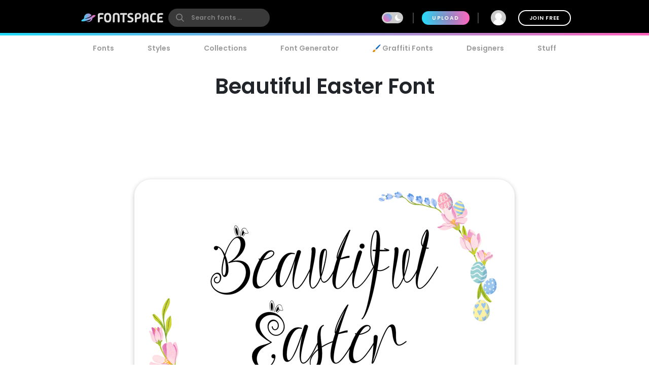

--- FILE ---
content_type: text/plain;charset=UTF-8
request_url: https://c.pub.network/v2/c
body_size: -263
content:
cb33f07e-540e-4425-8c48-bd7fcd7b6826

--- FILE ---
content_type: text/plain;charset=UTF-8
request_url: https://c.pub.network/v2/c
body_size: -113
content:
a1afce70-db4b-4ad4-9cc5-2a3810b47e1e